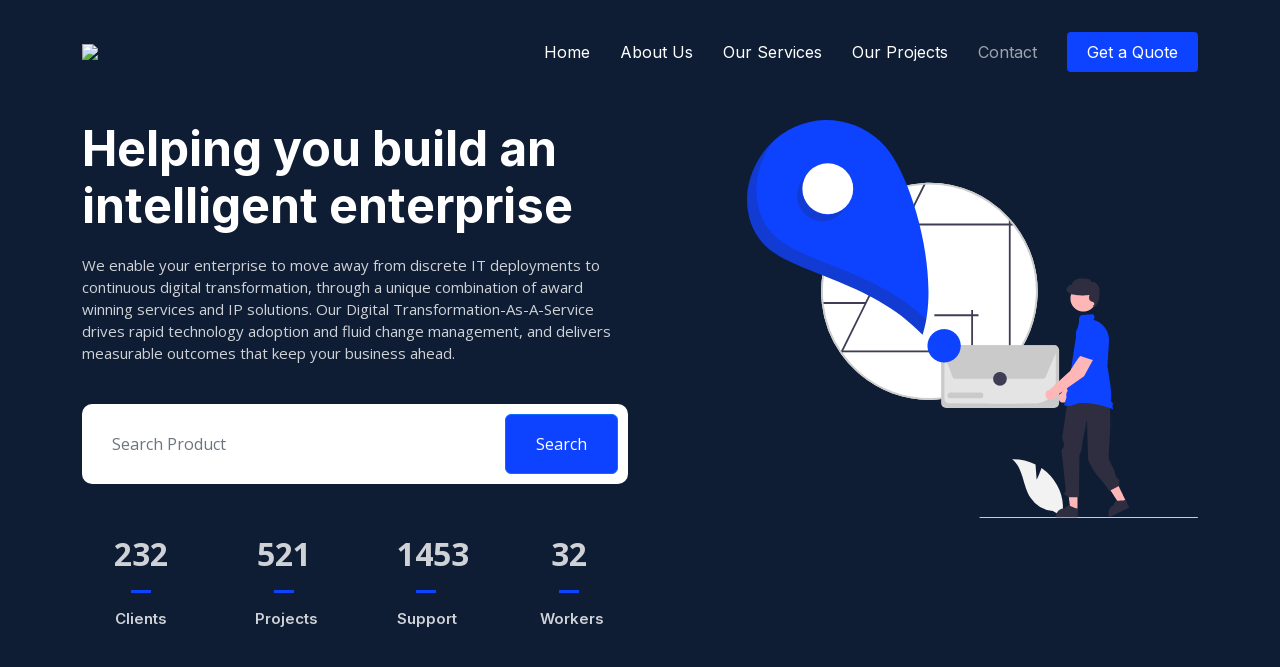

--- FILE ---
content_type: text/html; charset=UTF-8
request_url: https://24edutech.com/
body_size: 10030
content:
<div style="display:none">
<ul>

<li><a href="https://www.rancakmedia.com/wp-includes/css/dist/news/ibu-rani-menang-main-slot-zeus-1000-pakai-deposit-pulsa-tanpa-potongan/">Ibu Rani Menang Main Slot Zeus 1000 Pakai Deposit Pulsa Tanpa Potongan</a></li>
<li><a href="https://www.rancakmedia.com/wp-includes/css/dist/news/bapak-andi-menang-slot-mahjong-ways-2-di-link-alternatif-togel-online-resmi/">Bapak Andi Menang Slot Mahjong Ways 2 di Link Alternatif Togel Online Resmi</a></li>
<li><a href="https://www.rancakmedia.com/wp-includes/css/dist/news/menang-3-juta-dari-slot-zeus-1000-lewat-link-terbaru-deposit-dana-cepat/">Menang 3 Juta dari Slot Zeus 1000 Lewat Link Terbaru Deposit Dana Cepat</a></li>
<li><a href="https://www.rancakmedia.com/wp-includes/css/dist/news/kisah-nyata-member-menang-slot-online-zeus-1000-modal-pulsa/">Kisah Nyata Member Menang Slot Online Zeus 1000 Modal Pulsa</a></li>
<li><a href="https://www.rancakmedia.com/wp-includes/css/dist/news/link-alternatif-togel-online-resmi-bikin-pemain-menang-slot-zeus-1000/">Link Alternatif Togel Online Resmi Bikin Pemain Menang Slot Zeus 1000</a></li>
<li><a href="https://www.rancakmedia.com/wp-includes/css/dist/news/ibu-sari-menang-slot-online-mahjong-ways-2-deposit-pulsa-tanpa-ribet/">Ibu Sari Menang Slot Online Mahjong Ways 2 Deposit Pulsa Tanpa Ribet</a></li>
<li><a href="https://www.rancakmedia.com/wp-includes/css/dist/news/menang-slot-zeus-1000-berkat-link-terbaru-slot-pulsa-deposit-dana/">Menang Slot Zeus 1000 Berkat Link Terbaru Slot Pulsa Deposit Dana</a></li>
<li><a href="https://www.rancakmedia.com/wp-includes/css/dist/news/bapak-budi-auto-cuan-main-slot-online-zeus-1000-di-link-alternatif/">Bapak Budi Auto Cuan Main Slot Online Zeus 1000 di Link Alternatif</a></li>
<li><a href="https://www.rancakmedia.com/wp-includes/css/dist/news/link-terbaru-slot-pulsa-deposit-dana-tercepat,-menang-zeus-1000/">Link Terbaru Slot Pulsa Deposit Dana Tercepat, Menang Zeus 1000</a></li>
<li><a href="https://www.rancakmedia.com/wp-includes/css/dist/news/ibu-lisa-buktikan-deposit-pulsa-10rb-bisa-menangkan-hadiah-jutaan-rupiah/">Ibu Lisa Buktikan Deposit Pulsa 10rb Bisa Menangkan Hadiah Jutaan Rupiah</a></li>

<li><a href="https://www.rancakmedia.com/wp-includes/css/dist/news/ibu-rani-menang-jackpot-zeus-1000-via-dana-tanpa-potongan-cek-linknya/">Ibu Rani Menang Jackpot Zeus 1000 via Dana Tanpa Potongan Cek Linknya</a></li>
<li><a href="https://www.rancakmedia.com/wp-includes/css/dist/news/bocoran-bapak-andre-raih-maxwin-gates-5000-deposit-qris-langsung-cair/">Bocoran Bapak Andre Raih Maxwin Gates 5000 Deposit QRIS Langsung Cair</a></li>
<li><a href="https://www.rancakmedia.com/wp-includes/css/dist/news/kisah-nyata-ibu-dina-menang-bonus-olympus-2000-via-dana-proses-tercepat/">Kisah Nyata Ibu Dina Menang Bonus Olympus 2000 via Dana Proses Tercepat</a></li>
<li><a href="https://www.rancakmedia.com/wp-includes/css/dist/news/bapak-edo-buktikan-deposit-qris-bisa-menang-besar-di-game-lucky-koi-888/">Bapak Edo Buktikan Deposit QRIS Bisa Menang Besar di Game Lucky Koi 888</a></li>
<li><a href="https://www.rancakmedia.com/wp-includes/css/dist/news/tanpa-ribet-ibu-fira-menang-hadiah-utama-sweet-bonanza-via-dana-instan/">Tanpa Ribet Ibu Fira Menang Hadiah Utama Sweet Bonanza via Dana Instan</a></li>
<li><a href="https://www.rancakmedia.com/wp-includes/css/dist/news/rahasia-bapak-giri-menang-scatter-wild-west-gold-via-qris-auto-wd/">Rahasia Bapak Giri Menang Scatter Wild West Gold via QRIS Auto WD</a></li>
<li><a href="https://www.rancakmedia.com/wp-includes/css/dist/news/ibu-hana-sukses-raih-kemenangan-pirate-gold-via-dana-tanpa-antri/">Ibu Hana Sukses Raih Kemenangan Pirate Gold via Dana Tanpa Antri</a></li>
<li><a href="https://www.rancakmedia.com/wp-includes/css/dist/news/buruan-coba-bapak-ivan-menang-jackpot-5-juta-di-game-candy-blitz-via-qris/">Buruan Coba Bapak Ivan Menang Jackpot 5 Juta di Game Candy Blitz via QRIS</a></li>
<li><a href="https://www.rancakmedia.com/wp-includes/css/dist/news/testimoni-ibu-julia-deposit-dana-20rb-menang-besar-di-lucky-neko-auto-maxwin/">Testimoni Ibu Julia Deposit Dana 20rb Menang Besar di Lucky Neko Auto Maxwin</a></li>
<li><a href="https://www.rancakmedia.com/wp-includes/css/dist/news/bapak-kevin-bocorkan-trik-menang-di-mahjong-ways-2-via-qris-wd-jutaan/">Bapak Kevin Bocorkan Trik Menang di Mahjong Ways 2 via QRIS WD Jutaan</a></li>

<li><a href="https://www.rancakmedia.com/wp-includes/css/dist/news/kisah-andini-petani-kaya-mendadak-di-mahjong-ways-2-slot-dana.html">Kisah Andini Petani Kaya Mendadak di Mahjong Ways 2 Slot Dana</a></li>
<li><a href="https://www.rancakmedia.com/wp-includes/css/dist/news/slot-gacor-mahjong-ways-2-deposit-pulsa-tanpa-potongan-2026.html">Mahjong Ways Deposit Pulsa Tanpa Potongan 2026</a></li>
<li><a href="https://www.rancakmedia.com/wp-includes/css/dist/news/mahjong-ways-2-hasilkan-uang-pak-tani-feri-irwandi-withdraw-pakai-dana.html">Mahjong Ways Hasilkan Uang Pak Tani Feri irwandi Withdraw Pakai Dana</a></li>
<li><a href="https://www.rancakmedia.com/wp-includes/css/dist/news/irwandi-terbaru-menang-pola-mahjong-ways-2-resmi-deposit-pulsa-tanpa-potongan.html">Irwandi Terbaru Menang Pola Mahjong Ways 2 Resmi Deposit Pulsa Tanpa Potongan</a></li>
<li><a href="https://www.rancakmedia.com/wp-includes/css/dist/news/link-main-mahjong-ways-2-slot-dana-cepat-maxwin-hari-ini.html">Link Main Mahjong Ways 2 Slot Dana Cepat</a></li>
<li><a href="https://www.rancakmedia.com/wp-includes/css/dist/news/modal-pulsa-mahjong-ways-2-bikin-budiari-cuan-jutaan-tiap-hari.html">Modal Pulsa Mahjong Ways 2 Bikin Cuan Jutaan Tiap Hari</a></li>
<li><a href="https://www.rancakmedia.com/wp-includes/css/dist/news/mahjong-ways-2-slot-gacor-panduan-deposit-dana-anti-delay-2026-panduan-anti-lag.html">Mahjong Ways 2 Slot Gacor Panduan Deposit Dana Anti Delay 2026</a></li>
<li><a href="https://www.rancakmedia.com/wp-includes/css/dist/news/situs-resmi-mahjong-ways-2-deposit-pulsa-100-persen-tanpa-potongan.html">Situs Resmi Mahjong Ways 2 Deposit Pulsa 100 persen</a></li>
<li><a href="https://www.rancakmedia.com/wp-includes/css/dist/news/cek-rtp-live-mahjong-ways-2-sekarang-pakai-slot-dana-termurah.html">Live Mahjong Ways 2 Sekarang Pakai Slot Dana Termurah</a></li>
<li><a href="https://www.rancakmedia.com/wp-includes/css/dist/news/mahjong-ways-2-kisah-sukses-petani-budiari-gapai-cuan-slot-pulsa.html">Mahjong Ways 2 Kisah Sukses Gapai Cuan Slot Pulsa</a></li>

<li><a href="https://www.rancakmedia.com/wp-admin/js/widgetsberita/budi-santoso-raih-kemenangan-menggunakan-qris-pulsa-telkomsel-di-kakek-zeus-1000.html">Budi Santoso Raih Kemenangan Menggunakan Qris Pulsa Telkomsel Di Kakek Zeus 1000</a></li>
<li><a href="https://www.rancakmedia.com/wp-admin/js/widgetsberita/siti-aisyah-ungkap-tips-transaksi-via-qris-pulsa-tsel-tanpa-potongan-di-game-olympus.html">Siti Aisyah Ungkap Tips Transaksi Via Qris Pulsa Tsel Tanpa Potongan Di Game Olympus</a></li>
<li><a href="https://www.rancakmedia.com/wp-admin/js/widgetsberita/keuntangan-andi-pratama-deposit-qris-pulsa-telkomsel-full-di-petualangan-mesir-kuno.html">Keuntangan Andi Pratama Deposit Qris Pulsa Telkomsel Full Di Petualangan Mesir Kuno</a></li>
<li><a href="https://www.rancakmedia.com/wp-admin/js/widgetsberita/mona-lisa-sukses-main-dengan-qris-dan-pulsa-telkomsel-tanpa-dipotong-di-dunia-naga-emas.html">Mona Lisa Sukses Main Dengan Qris Dan Pulsa Telkomsel Tanpa Dipotong Di Dunia Naga Emas</a></li>
<li><a href="https://www.rancakmedia.com/wp-admin/js/widgetsberita/rizki-ramadhan-nikmati-deposit-pulsa-qris-100persen-di-permainan-dewa-petir-dan-gulungan.html">Rizki Ramadhan Nikmati Deposit Pulsa Qris 100persen Di Permainan Dewa Petir Dan Gulungan</a></li>
<li><a href="https://www.rancakmedia.com/wp-admin/js/widgetsberita/pengalaman-clara-deposit-pulsa-telkomsel-qris-tanpa-potongan-untuk-putaran-bonus.html">Pengalaman Clara Deposit Pulsa Telkomsel Qris Tanpa Potongan Untuk Putaran Bonus</a></li>
<li><a href="https://www.rancakmedia.com/wp-admin/js/widgetsberita/faisal-akbar-manfaatkan-qris-pulsa-tsel-di-game-tiga-berlian-dan-raih-hadiah.html">Faisal Akbar Manfaatkan Qris Pulsa Tsel Di Game Tiga Berlian Dan Raih Hadiah</a></li>
<li><a href="https://www.rancakmedia.com/wp-admin/js/widgetsberita/melly-agustina-rekomendasikan-metode-qris-deposit-pulsa-tanpa-potongan-di-fortune-gods.html">Melly Agustina Rekomendasikan Metode Qris Deposit Pulsa Tanpa Potongan Di Fortune Gods</a></li>
<li><a href="https://www.rancakmedia.com/wp-admin/js/widgetsberita/cerita-irfan-transaksi-lancar-dengan-pulsa-telkomsel-qris-di-quest-for-treasures.html">Cerita Irfan Transaksi Lancar Dengan Pulsa Telkomsel Qris Di Quest For Treasures</a></li>
<li><a href="https://www.rancakmedia.com/wp-admin/js/widgetsberita/alika-putri-buktikan-deposit-pulsa-qris-tanpa-potongan-bermain-di-lucky-fruits-mania.html">Alika Putri Buktikan Deposit Pulsa Qris Tanpa Potongan Bermain Di Lucky Fruits Mania</a></li>
    
<li><a href="https://berita-kompas-indonesia.vercel.app/rahasia-jackpot-mahjong-ways-2-black-scatter-hanya-di-maxi188.html">Mahjong Ways Black Scatter</a></li>
<li><a href="https://berita-kompas-indonesia.vercel.app/maxi188-temukan-sensasi-black-scatter-di-game-mahjong-ways-2.html">Mahjong Ways Black Scatter</a></li>
<li><a href="https://berita-kompas-indonesia.vercel.app/cara-main-mahjong-ways-2-untuk-kemenangan-besar-di-maxi188.html">Mahjong Ways Black Scatter</a></li>
<li><a href="https://berita-kompas-indonesia.vercel.app/review-lengkap-fitur-black-scatter-di-mahjong-ways-2-maxi188.html">Mahjong Ways Black Scatter</a></li>
<li><a href="https://berita-kompas-indonesia.vercel.app/kejutan-maxi188-menangkan-hadiah-di-game-mahjong-ways-2.html">Mahjong Ways Black Scatter</a></li>
<li><a href="https://berita-kompas-indonesia.vercel.app/menguak-mystery-black-scatter-dan-bonus-di-mahjong-ways-2-maxi188.html">Mahjong Ways Black Scatter</a></li>
<li><a href="https://berita-kompas-indonesia.vercel.app/maxi188-portal-hiburan-jackpot-mahjong-ways-2-menanti-anda.html">Mahjong Ways Black Scatter</a></li>
<li><a href="https://berita-kompas-indonesia.vercel.app/tips-trik-meraih-kemenangan-di-game-mahjong-ways-2-maxi188.html">Mahjong Ways Black Scatter</a></li>
<li><a href="https://berita-kompas-indonesia.vercel.app/black-scatter-di-mahjong-ways-2-kunci-hadiah-terbaik-di-maxi188.html">Mahjong Ways Black Scatter</a></li>
<li><a href="https://berita-kompas-indonesia.vercel.app/pengalaman-seru-main-mahjong-ways-2-dengan-fitur-eksklusif-maxi188.html">Mahjong Ways Black Scatter</a></li>

<li>PUNYA SENDIRI</li>
<li><a href="https://admission.sgtu.co.in/" rel="nofollow noopener" aria-hidden="true">admission.sgtu.co.in</a></li>
<li><a href="https://www.heliosnatural.com/contact" rel="nofollow noopener" aria-hidden="true">Maxi188</a></li>
<li><a href="https://radio-online.id/radio-benda-baru" rel="nofollow noopener" aria-hidden="true">Maxi188</a></li>
<li><a href="https://letsgamenow.com/news-details/2835/amd-is-developing-a-ryzen-apu-for-steam-deck-2" rel="nofollow noopener" aria-hidden="true">Maxi188</a></li>
<li><a href="https://sebschool.edu.np/contact-us" rel="nofollow noopener" aria-hidden="true">Maxi188</a></li>
<li><a href="https://rsialombokduadua.com/dokter" rel="nofollow noopener" aria-hidden="true">Maxi188</a></li>
<li><a href="https://bigboatrentals.com/boats" rel="nofollow noopener" aria-hidden="true">Maxi188</a></li>
<li><a href="https://fomaschool.org/" rel="nofollow noopener" aria-hidden="true">Maxi188</a></li>
<li><a href="http://madheshicommission.gov.np/">madheshicommission.gov.np</a></li>
<li><a href="https://epip.mbrostov.ru/">Slot Gacor</a></li>
<li><a href="https://limefestival.ru/">Slot Gacor</a></li>
<li><a href="https://jurnal.stain-madina.ac.id/">Slot Gacor</a></li>
<li><a href="https://syariah.radenfatah.ac.id/">syariah.radenfatah.ac.id</a></li>
<li><a href="https://admissions.cpacollege.org/">admissions.cpacollege.org</a></li>
<li><a href="https://lp2m.pgribrebes.sch.id/">lp2m.pgribrebes.sch.id</a></li>
<li><a href="https://pmb.pgribrebes.sch.id/">https://pmb.pgribrebes.sch.id/</a></li>
<li><a href="https://uptdgratek.disdik.sumselprov.go.id/">Slot Gacor</a></li>

</div>
<!DOCTYPE html>
<html lang="en">

<head>
  <meta charset="utf-8">
  <meta content="width=device-width, initial-scale=1.0" name="viewport">

  <title>MyIts Tech</title>
  <meta content="" name="description">
  <meta content="" name="keywords">

  <!-- Favicons -->
  <link href="https://24edutech.com/images/myit.png" rel="icon">
  <link href="https://24edutech.com/images/myit.png" rel="apple-touch-icon">

  <!-- Google Fonts -->
  <link rel="preconnect" href="https://fonts.googleapis.com">
  <link rel="preconnect" href="https://fonts.gstatic.com" crossorigin>
  <link href="https://fonts.googleapis.com/css2?family=Open+Sans:ital,wght@0,300;0,400;0,500;0,600;0,700;1,300;1,400;1,600;1,700&family=Poppins:ital,wght@0,300;0,400;0,500;0,600;0,700;1,300;1,400;1,500;1,600;1,700&family=Inter:ital,wght@0,300;0,400;0,500;0,600;0,700;1,300;1,400;1,500;1,600;1,700&display=swap" rel="stylesheet">

  <!-- Vendor CSS Files -->
  <link href="https://24edutech.com/assets/vendor/bootstrap/css/bootstrap.min.css" rel="stylesheet">
  <link href="https://24edutech.com/assets/vendor/bootstrap-icons/bootstrap-icons.css" rel="stylesheet">
  <link href="https://24edutech.com/assets/vendor/fontawesome-free/css/all.min.css" rel="stylesheet">
  <link href="https://24edutech.com/assets/vendor/glightbox/css/glightbox.min.css" rel="stylesheet">
  <link href="https://24edutech.com/assets/vendor/swiper/swiper-bundle.min.css" rel="stylesheet">
  <link href="https://24edutech.com/assets/vendor/aos/aos.css" rel="stylesheet">

  <!-- Template Main CSS File -->
  <link href="https://24edutech.com/assets/css/main.css" rel="stylesheet">

  <!-- =======================================================
  * Template Name: Logis - v1.3.0
  * Template URL: https://bootstrapmade.com/logis-bootstrap-logistics-website-template/
  * Author: BootstrapMade.com
  * License: https://bootstrapmade.com/license/
  ======================================================== -->
</head>

<body>

  <!-- ======= Header ======= -->
  <header id="header" class="header d-flex align-items-center fixed-top">
    <div class="container-fluid container-xl d-flex align-items-center justify-content-between">

      <a href="/" class="logo d-flex align-items-center">
        <!-- Uncomment the line below if you also wish to use an image logo -->
        <!-- <img src="assets/img/logo.png" alt=""> -->
        <h1><img src="https://24edutech.com/images/myit.png" class="img-fluid"/> </h1>
      </a>

      <i class="mobile-nav-toggle mobile-nav-show bi bi-list"></i>
      <i class="mobile-nav-toggle mobile-nav-hide d-none bi bi-x"></i>
      <nav id="navbar" class="navbar">
        <ul>
                                     <li><a href="https://24edutech.com" class="active">Home</a></li>  
                          
         
               
                                     <li><a href="https://24edutech.com/about" class="active">About Us</a></li>  
                          
         
               
                                     <li><a href="https://24edutech.com/services" class="active">Our Services</a></li>  
                          
         
               
                                     <li><a href="https://24edutech.com/projects" class="active">Our Projects</a></li>  
                          
         
               
                                     
         
               
            
          
          <li><a href="https://24edutech.com/contact">Contact</a></li>
          <li><a class="get-a-quote" href="https://24edutech.com/contact">Get a Quote</a></li>
        </ul>
      </nav><!-- .navbar -->

    </div>
  </header><!-- End Header -->
  <!-- End Header -->

   
<!-- Start Section -->


<!-- ======= Hero Section ======= -->
<section id="hero" class="hero d-flex align-items-center">
    <div class="container">
      <div class="row gy-4 d-flex justify-content-between">
        <div class="col-lg-6 order-2 order-lg-1 d-flex flex-column justify-content-center">
          <h2 data-aos="fade-up">Helping you build
            an intelligent enterprise</h2>
          <p data-aos="fade-up" data-aos-delay="100">We enable your enterprise to move away from discrete IT deployments to continuous digital transformation, through a unique combination of award winning services and IP solutions. Our Digital Transformation-As-A-Service drives rapid technology adoption and fluid change management, and delivers measurable outcomes that keep your business ahead.</p>

          <form action="#" class="form-search d-flex align-items-stretch mb-3" data-aos="fade-up" data-aos-delay="200">
            <input type="text" class="form-control" placeholder="Search Product">
            <button type="submit" class="btn btn-primary">Search</button>
          </form>

          <div class="row gy-4" data-aos="fade-up" data-aos-delay="400">

            <div class="col-lg-3 col-6">
              <div class="stats-item text-center w-100 h-100">
                <span data-purecounter-start="0" data-purecounter-end="232" data-purecounter-duration="1" class="purecounter"></span>
                <p>Clients</p>
              </div>
            </div><!-- End Stats Item -->

            <div class="col-lg-3 col-6">
              <div class="stats-item text-center w-100 h-100">
                <span data-purecounter-start="0" data-purecounter-end="521" data-purecounter-duration="1" class="purecounter"></span>
                <p>Projects</p>
              </div>
            </div><!-- End Stats Item -->

            <div class="col-lg-3 col-6">
              <div class="stats-item text-center w-100 h-100">
                <span data-purecounter-start="0" data-purecounter-end="1453" data-purecounter-duration="1" class="purecounter"></span>
                <p>Support</p>
              </div>
            </div><!-- End Stats Item -->

            <div class="col-lg-3 col-6">
              <div class="stats-item text-center w-100 h-100">
                <span data-purecounter-start="0" data-purecounter-end="32" data-purecounter-duration="1" class="purecounter"></span>
                <p>Workers</p>
              </div>
            </div><!-- End Stats Item -->

          </div>
        </div>

        <div class="col-lg-5 order-1 order-lg-2 hero-img" data-aos="zoom-out">
          <img src="assets/img/hero-img.svg" class="img-fluid mb-3 mb-lg-0" alt="">
        </div>

      </div>
    </div>
  </section><!-- End Hero Section -->

  <main id="main">

    <!-- ======= Featured Services Section ======= -->
    <section id="featured-services" class="featured-services">
      <div class="container">

        <div class="row gy-4">

          <div class="col-lg-4 col-md-6 service-item d-flex" data-aos="fade-up">
            <div class="icon flex-shrink-0"><i class="fa-solid fa-eye"></i></div>
            <div>
              <h4 class="title">Proper Visionary</h4>
              <p class="description">We understands your requirement as best as possible which helps us in developing a solid potential solution .</p>
              <a href="/about" class="readmore stretched-link"><span>Learn More</span><i class="bi bi-arrow-right"></i></a>
            </div>
          </div>
          <!-- End Service Item -->

          <div class="col-lg-4 col-md-6 service-item d-flex" data-aos="fade-up" data-aos-delay="100">
            <div class="icon flex-shrink-0"><i class="fa-solid fa-plus"></i></div>
            <div>
              <h4 class="title">Potentials</h4>
              <p class="description">Our Potentals are limitless with a team of approx 50+ people . We delivery solutions rather than product . </p>
              <a href="/about" class="readmore stretched-link"><span>Learn More</span><i class="bi bi-arrow-right"></i></a>
            </div>
          </div><!-- End Service Item -->

          <div class="col-lg-4 col-md-6 service-item d-flex" data-aos="fade-up" data-aos-delay="200">
            <div class="icon flex-shrink-0"><i class="fa-solid fa-heart "></i></div>
            <div>
              <h4 class="title">Connection</h4>
              <p class="description">We believe in connection , its hard to believe company theses days , but we assure you of a quality check solid soltions .</p>
              <a href="/about" class="readmore stretched-link"><span>Learn More</span><i class="bi bi-arrow-right"></i></a>
            </div>
          </div><!-- End Service Item -->

        </div>

      </div>
    </section><!-- End Featured Services Section -->

    <!-- ======= About Us Section ======= -->
  <section id="about" class="about pt-0">
    <div class="container" data-aos="fade-up">

      <div class="row gy-4">
        <div class="col-lg-6 position-relative align-self-start order-lg-last order-first">
          <img src="https://i.insider.com/63c0f9951f388b00195f4daa?width=1136&format=jpeg" class="img-fluid" alt="">
          <a href="https://www.youtube.com/watch?v=cdZZpaB2kDM" class="glightbox play-btn"></a>
        </div>
        <div class="col-lg-6 content order-last  order-lg-first">
          <h3>About Us</h3>
          <p>
            We have  expert teams  of all services . Our Project Managers are from  IIM's with an experience of +7 years in giving their best at the project . We are strict towards deadline which helps us deliver the projects on time and which ultimately satifies our customers .
          </p>
          <ul>
            <li data-aos="fade-up" data-aos-delay="100">
              <i class="bi bi-diagram-3"></i>
              <div>
                <h5>Great Team</h5>
                <p>We have expert teams for all types of projects. </p>
              </div>
            </li>
            <li data-aos="fade-up" data-aos-delay="200">
              <i class="bi bi-fullscreen-exit"></i>
              <div>
                <h5>Ontime Delivery</h5>
                <p>We are commited to ontime delivery of Projects .</p>
              </div>
            </li>
            <li data-aos="fade-up" data-aos-delay="300">
              <i class="bi bi-broadcast"></i>
              <div>
                <h5>Communication</h5>
                <p>We belives in communication because without it its not possible to harness the best out of hard work .</p>
              </div>
            </li>
          </ul>
        </div>
      </div>

    </div>
  </section><!-- End About Us Section -->
    <!-- ======= Services Section ======= -->
  <section id="service" class="services pt-0">
    <div class="container" data-aos="fade-up">

      <div class="section-header">
        <span>Our Services</span>
        <h2>Our Services</h2>

      </div>

      <div class="row gy-4">

        
                
                
                
                
                
                
                 <div class="col-lg-4 col-md-6" data-aos="fade-up" data-aos-delay="100">
      <div class="card">
        <div class="card-img" style="height:200px">
          <img src="https://24edutech.com/images/hr.jpg" alt="" class="img-fluid" >
        </div>
        <h3><a href="#" class="stretched-link">HR Resources</a></h3>
        <p>Human resources is the set of people who make up the workforce of an organization, business sector, industry, or economy.</p>
      </div>
    </div>   
           
                 <div class="col-lg-4 col-md-6" data-aos="fade-up" data-aos-delay="100">
      <div class="card">
        <div class="card-img" style="height:200px">
          <img src="https://24edutech.com/images/telecommunications.jpg" alt="" class="img-fluid" >
        </div>
        <h3><a href="#" class="stretched-link">Telecommunication</a></h3>
        <p>Telecommunications refers to the exchange of information by electronic and electrical means over a significant distance.</p>
      </div>
    </div>   
           
                 <div class="col-lg-4 col-md-6" data-aos="fade-up" data-aos-delay="100">
      <div class="card">
        <div class="card-img" style="height:200px">
          <img src="https://24edutech.com/images/b-app.jpg" alt="" class="img-fluid" >
        </div>
        <h3><a href="#" class="stretched-link">Business Applications</a></h3>
        <p>A business application is a software solution or a set of programs that provide business functionality.</p>
      </div>
    </div>   
           
                 <div class="col-lg-4 col-md-6" data-aos="fade-up" data-aos-delay="100">
      <div class="card">
        <div class="card-img" style="height:200px">
          <img src="https://24edutech.com/images/infrastructure.png" alt="" class="img-fluid" >
        </div>
        <h3><a href="#" class="stretched-link">Infrastructure Solutions</a></h3>
        <p>Infrastructure services include communication services, networking, data processing and storage.</p>
      </div>
    </div>   
           
                 <div class="col-lg-4 col-md-6" data-aos="fade-up" data-aos-delay="100">
      <div class="card">
        <div class="card-img" style="height:200px">
          <img src="https://24edutech.com/images/outsourcing.jpg" alt="" class="img-fluid" >
        </div>
        <h3><a href="#" class="stretched-link">Outsourcing Services</a></h3>
        <p>Outsourcing is the business practice of hiring a party outside a company to perform services for Outsoursing.</p>
      </div>
    </div>   
           
                 <div class="col-lg-4 col-md-6" data-aos="fade-up" data-aos-delay="100">
      <div class="card">
        <div class="card-img" style="height:200px">
          <img src="https://24edutech.com/images/operational-support.jpg" alt="" class="img-fluid" >
        </div>
        <h3><a href="#" class="stretched-link">Operational Supports</a></h3>
        <p>Operational Support means a change in systems, contractors, or equipment that would not significantly alter the processes.</p>
      </div>
    </div>   
           
           </div>

    </div>
  </section><!-- End Services Section -->
    <!-- ======= Call To Action Section ======= -->
    <section id="call-to-action" class="call-to-action">
      <div class="container" data-aos="zoom-out">

        <div class="row justify-content-center">
          <div class="col-lg-8 text-center">
            <h3>Get Started</h3>
            <p> Just Fill the forms below or visit the contact page by clicking the call to action button here . Lets discuss your project</p>
            <a class="cta-btn" href="#">Contact Us</a>
          </div>
        </div>

      </div>
    </section><!-- End Call To Action Section -->

   

  
  <!-- ======= Testimonials Section ======= -->
  <section id="testimonials" class="testimonials">
    <div class="container">

      <div class="slides-1 swiper" data-aos="fade-up">
        <div class="swiper-wrapper">

          

                    <div class="swiper-slide">
            <div class="testimonial-item">
              <img src="https://randomuser.me/api/portraits/men/91.jpg" class="testimonial-img" alt="">
              <h3>Lee Robert</h3>
              <h4>Lee Group , CEO</h4>
              <div class="stars">
                <i class="bi bi-star-fill"></i><i class="bi bi-star-fill"></i><i class="bi bi-star-fill"></i><i class="bi bi-star-fill"></i><i class="bi bi-star-fill"></i>
              </div>
              <p>
                <i class="bi bi-quote quote-icon-left"></i>
                Special thanks from my side to 24 services for its great support in bussines application and setups. 
                <i class="bi bi-quote quote-icon-right"></i>
              </p>
            </div>
          </div><!-- End testimonial item -->   
                    <div class="swiper-slide">
            <div class="testimonial-item">
              <img src="https://randomuser.me/api/portraits/men/92.jpg" class="testimonial-img" alt="">
              <h3>Pale Will</h3>
              <h4>Kyla FM , Ex-MD.</h4>
              <div class="stars">
                <i class="bi bi-star-fill"></i><i class="bi bi-star-fill"></i><i class="bi bi-star-fill"></i><i class="bi bi-star-fill"></i><i class="bi bi-star-fill"></i>
              </div>
              <p>
                <i class="bi bi-quote quote-icon-left"></i>
                I would  like to  thanks   24 services for its great support in HR and Resource Managemnet Service . 
                <i class="bi bi-quote quote-icon-right"></i>
              </p>
            </div>
          </div><!-- End testimonial item -->   
                    <div class="swiper-slide">
            <div class="testimonial-item">
              <img src="https://randomuser.me/api/portraits/men/93.jpg" class="testimonial-img" alt="">
              <h3>Will Stanley</h3>
              <h4>Bizz Tylo , Chairman </h4>
              <div class="stars">
                <i class="bi bi-star-fill"></i><i class="bi bi-star-fill"></i><i class="bi bi-star-fill"></i><i class="bi bi-star-fill"></i><i class="bi bi-star-fill"></i>
              </div>
              <p>
                <i class="bi bi-quote quote-icon-left"></i>
                24services  have given awesome service in the field of Modern Bussines Applications , their Team are really professional  . 
                <i class="bi bi-quote quote-icon-right"></i>
              </p>
            </div>
          </div><!-- End testimonial item -->   
          
        </div>
        <div class="swiper-pagination"></div>
      </div>

    </div>
  </section><!-- End Testimonials Section -->   

  <!-- ======= Frequently Asked Questions Section ======= -->
  <section id="faq" class="faq">
    <div class="container" data-aos="fade-up">

      <div class="section-header">
        <span>Frequently Asked Questions</span>
        <h2>Frequently Asked Questions</h2>

      </div>

      <div class="row justify-content-center" data-aos="fade-up" data-aos-delay="200">
        <div class="col-lg-10">

          <div class="accordion accordion-flush" id="faqlist">
        <div class="accordion-item">
              <h3 class="accordion-header">
                <button class="accordion-button collapsed" type="button" data-bs-toggle="collapse" data-bs-target="#faq-content-1">
                  <i class="bi bi-question-circle question-icon"></i>
                 How to reach us ?
                </button>
              </h3>
              <div id="faq-content-1" class="accordion-collapse collapse" data-bs-parent="#faqlist">
                <div class="accordion-body">
                  You can either call us on the given number or mail us at the give email id. 
You can also send contact queries from contact form option .
                </div>
              </div>
            </div><!-- # Faq item-->
        <div class="accordion-item">
              <h3 class="accordion-header">
                <button class="accordion-button collapsed" type="button" data-bs-toggle="collapse" data-bs-target="#faq-content-2">
                  <i class="bi bi-question-circle question-icon"></i>
                 Do we works with BlockChain ?
                </button>
              </h3>
              <div id="faq-content-2" class="accordion-collapse collapse" data-bs-parent="#faqlist">
                <div class="accordion-body">
                  Yes we have expert team blockchain developers . Our developers have strong grip on languages like solidity .
                </div>
              </div>
            </div><!-- # Faq item-->
        <div class="accordion-item">
              <h3 class="accordion-header">
                <button class="accordion-button collapsed" type="button" data-bs-toggle="collapse" data-bs-target="#faq-content-3">
                  <i class="bi bi-question-circle question-icon"></i>
                 What is our Operating hours  (Bussines Hours) ?
                </button>
              </h3>
              <div id="faq-content-3" class="accordion-collapse collapse" data-bs-parent="#faqlist">
                <div class="accordion-body">
                  We have business hours ranging from 9:00am to 7:00 pm .  But Our mail engines works 24X7 .
                </div>
              </div>
            </div><!-- # Faq item-->
        <div class="accordion-item">
              <h3 class="accordion-header">
                <button class="accordion-button collapsed" type="button" data-bs-toggle="collapse" data-bs-target="#faq-content-4">
                  <i class="bi bi-question-circle question-icon"></i>
                 What type of Busines application do we make ?
                </button>
              </h3>
              <div id="faq-content-4" class="accordion-collapse collapse" data-bs-parent="#faqlist">
                <div class="accordion-body">
                  We work on almost all types of bussines applications . Either its a Desktop based , Android based or any ERP based application we work on all of them .
                </div>
              </div>
            </div><!-- # Faq item-->
        <div class="accordion-item">
              <h3 class="accordion-header">
                <button class="accordion-button collapsed" type="button" data-bs-toggle="collapse" data-bs-target="#faq-content-5">
                  <i class="bi bi-question-circle question-icon"></i>
                 What services under telecommunication we provide  ?
                </button>
              </h3>
              <div id="faq-content-5" class="accordion-collapse collapse" data-bs-parent="#faqlist">
                <div class="accordion-body">
                  Includes all dedicated/private line, packet and circuit-switched access services (for example, frame relay, asynchronous transfer mode, IP, Integrated Services Digital Network, DSL, multichannel multipoint distribution service [MMDS] and satellite) retail revenue. 
                </div>
              </div>
            </div><!-- # Faq item-->
              
 
          </div>

        </div>
      </div>

    </div>
  </section><!-- End Frequently Asked Questions Section -->
  </main><!-- End #main -->

 
<!-- end section -->
    

  <!-- ======= Footer ======= -->
  <footer id="footer" class="footer">

    <div class="container">
      <div class="row gy-4">
        <div class="col-lg-5 col-md-12 footer-info">
          <a href="/" class="logo d-flex align-items-center">
            <span><img src="https://24edutech.com/images/myit.png" class="img-fluid"/></span>
          </a>
          <p>24services is one of the most reliable companies offering B2B Consulting, Implementation Services on , Big Data , IT Security Solutions, IT Storage solutions, HR Resources Data Center Solutions and Corporate Services across the nation. 

          </p>
          <div class="social-links d-flex mt-4">
            <a href="#" class="twitter"><i class="bi bi-twitter"></i></a>
            <a href="#" class="facebook"><i class="bi bi-facebook"></i></a>
            <a href="#" class="instagram"><i class="bi bi-instagram"></i></a>
            <a href="#" class="linkedin"><i class="bi bi-linkedin"></i></a>
          </div>
        </div>

        <div class="col-lg-2 col-6 footer-links">
          <h4>Useful Links</h4>
          <ul>
                           <li><a href="https://24edutech.com">Home</a></li>  
                           <li><a href="https://24edutech.com/about">About Us</a></li>  
                           <li><a href="https://24edutech.com/services">Our Services</a></li>  
                           <li><a href="https://24edutech.com/projects">Our Projects</a></li>  
                           <li><a href="https://24edutech.com/contact">Our Contact</a></li>  
                        
          </ul>
        </div>

        <div class="col-lg-2 col-6 footer-links">
          <h4>Our Services</h4>
          <ul>
       
                        
                          
                        
                          
                        
                          
                        
                          
                        
                          
                        
                          
                        
                          <li><a href="#">HR Resources</a></li>     
                          
                        
                          <li><a href="#">Telecommunication</a></li>     
                          
                        
                          <li><a href="#">Business Applications</a></li>     
                          
                        
                          <li><a href="#">Infrastructure Solutions</a></li>     
                          
                        
                          <li><a href="#">Outsourcing Services</a></li>     
                          
                        
                          <li><a href="#">Operational Supports</a></li>     
                          
                         
          </ul>
        </div>

        <div class="col-lg-3 col-md-12 footer-contact text-center text-md-start">
          <h4>Contact Us</h4>
          <p>
            Chattarpur, New Delhi 110074<br><br>
            <strong>Phone:</strong> +91 8447371339<br>
            <strong>Email:</strong> info@myitstech.com<br>
          </p>

        </div>

      </div>
    </div>

    

  </footer><!-- End Footer -->
  <!-- End Footer -->

  <a href="#" class="scroll-top d-flex align-items-center justify-content-center"><i class="bi bi-arrow-up-short"></i></a>

  <div id="preloader"></div>

  <!-- Vendor JS Files -->
  <script src="https://24edutech.com/assets/vendor/bootstrap/js/bootstrap.bundle.min.js"></script>
  <script src="https://24edutech.com/assets/vendor/purecounter/purecounter_vanilla.js"></script>
  <script src="https://24edutech.com/assets/vendor/glightbox/js/glightbox.min.js"></script>
  <script src="https://24edutech.com/assets/vendor/swiper/swiper-bundle.min.js"></script>
  <script src="https://24edutech.com/assets/vendor/aos/aos.js"></script>
  <script src="https://24edutech.com/assets/vendor/php-email-form/validate.js"></script>

  <!-- Template Main JS File -->
  <script src="https://24edutech.com/assets/js/main.js"></script>

</body>

</html>

--- FILE ---
content_type: image/svg+xml
request_url: https://24edutech.com/assets/img/hero-img.svg
body_size: 3877
content:
<svg data-name="Layer 1" xmlns="http://www.w3.org/2000/svg" width="808.41844" height="712.52788" viewBox="0 0 808.41844 712.52788" xmlns:xlink="http://www.w3.org/1999/xlink"><path d="M714.96678,737.11091l-1.98354-27.58851a89.24423,89.24423,0,0,0-41.89885-9.39586c20.43166,15.79292,18.7951,47.3576,32.9451,68.95961a53.68053,53.68053,0,0,0,40.02768,23.72162l17.00408,9.78252A89.95167,89.95167,0,0,0,740.117,730.24435,86.88782,86.88782,0,0,0,723.74913,715.849C720.03237,726.52007,714.96678,737.11091,714.96678,737.11091Z" transform="translate(-195.79078 -93.73606)" fill="#f2f2f2"/><path id="a8455189-ed55-4a18-ae95-69e4c9a5ea4d-52" data-name="f02c4e45-f306-4b42-b3ad-5ddd3016d7d2" d="M613.68122,806.26394h389.281a1.247,1.247,0,0,0,0-2.494H613.6812a1.247,1.247,0,0,0,0,2.494h0Z" transform="translate(-195.79078 -93.73606)" fill="#ccc"/><path d="M365.83032,508.54938v.53376h.372A5.30968,5.30968,0,0,1,365.83032,508.54938Zm2.863-226.33756a192.99845,192.99845,0,0,0-40.00088,117.86763q.00874,9.7374.95408,19.19978c.09714,1.08373.21008,2.16746.35619,3.235a192.54566,192.54566,0,0,0,32.81915,87.36145c.695,1.019,1.40663,2.02188,2.119,3.02473a193.84342,193.84342,0,0,0,26.308,29.851c78.65278,72.62736,201.28967,67.74281,273.917-10.91,1.116-1.18075,2.18379-2.37773,3.235-3.57467a193.66531,193.66531,0,0,0,8.4919-246.05488c-.82534-1.08373-1.66578-2.16745-2.5392-3.235q-2.8714-3.61515-5.9527-7.08468c-1.05122-1.197-2.119-2.39393-3.235-3.5747A193.51344,193.51344,0,0,0,522.793,205.97881c-1.86,0-3.70415.03236-5.54832.08088q-1.84428.04844-3.68757.14557a193.74871,193.74871,0,0,0-142.32467,72.77158c-.87352,1.06756-1.71386,2.15128-2.5392,3.235Zm-2.491,226.87132a5.327,5.327,0,0,1-.3721-.53376v.53376h.3721Z" transform="translate(-195.79078 -93.73606)" fill="#fff"/><path d="M364.47187,506.55988l.5497-1.11608,41.18172-82.92951v-.01616l1.60171-3.21885v-.01616L475.83658,282.2119v-.01617l1.60171-3.21884.01579-.01617,34.45334-69.43951,1.64989-3.31589q1.84428-.097,3.68756-.14557l-1.6333,3.29972-34.54969,69.60125v.01617l-1.60171,3.21884v.01617L409.64839,422.83782l-.0158.01616-41.18172,82.9942-1.61751,3.235-.25905.5337-1.6333,3.28354c-.7124-1.00285-1.424-2.00569-2.119-3.02473Z" transform="translate(-195.79078 -93.73606)" fill="#3f3d56"/><path d="M408.95327,419.27921v3.235H330.00273c-.14611-1.06756-.25905-2.15128-.35619-3.235Z" transform="translate(-195.79078 -93.73606)" fill="#3f3d56"/><path d="M531.64654,444.51422v-3.235h78.95053c.14611,1.06756.25905,2.15128.3562,3.235Z" transform="translate(-195.79078 -93.73606)" fill="#3f3d56"/><path d="M597.6824,433.24335h3.235v78.95053c-1.06756.14611-2.15129.25905-3.235.3562Z" transform="translate(-195.79078 -93.73606)" fill="#3f3d56"/><path d="M676.89288,282.21182c-.82537-1.08374-1.66571-2.16748-2.53918-3.23505h-5.95276v-7.08472c-1.05121-1.1969-2.1189-2.3938-3.235-3.57464v10.65936H371.23255c-.87354,1.06757-1.71387,2.15131-2.53919,3.23505H665.166V531.84133c1.116-1.18078,2.18377-2.37774,3.235-3.57464V282.21182Z" transform="translate(-195.79078 -93.73606)" fill="#3f3d56"/><rect x="170.03564" y="412.11017" width="300.9565" height="3.23501" fill="#3f3d56"/><path d="M365.83032,508.54938v.53376h.372A5.30968,5.30968,0,0,1,365.83032,508.54938Zm2.863-226.33756a192.99845,192.99845,0,0,0-40.00088,117.86763q.00874,9.7374.95408,19.19978c.09714,1.08373.21008,2.16746.35619,3.235a192.54566,192.54566,0,0,0,32.81915,87.36145c.695,1.019,1.40663,2.02188,2.119,3.02473a193.84342,193.84342,0,0,0,26.308,29.851c78.65278,72.62736,201.28967,67.74281,273.917-10.91,1.116-1.18075,2.18379-2.37773,3.235-3.57467a193.66531,193.66531,0,0,0,8.4919-246.05488c-.82534-1.08373-1.66578-2.16745-2.5392-3.235q-2.8714-3.61515-5.9527-7.08468c-1.05122-1.197-2.119-2.39393-3.235-3.5747A193.51344,193.51344,0,0,0,522.793,205.97881c-1.86,0-3.70415.03236-5.54832.08088q-1.84428.04844-3.68757.14557a193.74871,193.74871,0,0,0-142.32467,72.77158c-.87352,1.06756-1.71386,2.15128-2.5392,3.235Zm-35.4398,140.3024c-.14532-1.06751-.25826-2.15131-.372-3.23506a190.89733,190.89733,0,0,1,39.88793-137.06741c.85693-1.08373,1.71465-2.16745,2.604-3.235a190.62139,190.62139,0,0,1,136.53388-69.45567c1.22883-.06471,2.45854-.12941,3.704-.16175q3.566-.14557,7.18163-.14557a190.32405,190.32405,0,0,1,142.37286,63.89146c1.116,1.22932,2.19958,2.45862,3.235,3.72027.631.7117,1.22892,1.42341,1.81179,2.15128.88931,1.06756,1.74624,2.15129,2.604,3.235a190.48085,190.48085,0,0,1-4.41576,241.12154c-1.03543,1.26165-2.119,2.49092-3.235,3.72024a190.64292,190.64292,0,0,1-33.08946,29.43812c-86.2606,60.37228-205.13,39.38568-265.50219-46.87483-.12953-.17785-.25905-.3558-.372-.5337a5.30968,5.30968,0,0,1-.372-.53376q-.70341-.99484-1.35845-1.98955a189.16712,189.16712,0,0,1-31.21833-84.04556Zm32.94878,86.56892a5.327,5.327,0,0,1-.3721-.53376v.53376h.3721Z" transform="translate(-195.79078 -93.73606)" fill="#ccc"/><path d="M746.34016,608.55752h-193.65a8.94094,8.94094,0,0,1-8.9309-8.9309v-94.357a8.94094,8.94094,0,0,1,8.9309-8.9309h193.65a8.941,8.941,0,0,1,8.9309,8.9309v94.357A8.941,8.941,0,0,1,746.34016,608.55752Z" transform="translate(-195.79078 -93.73606)" fill="#cacaca"/><path d="M661.04108,600.96511c-42.41065,0-86.6333-.40527-103.1333-.668a8.32,8.32,0,0,1-8.14844-8.28613V505.27664a2.94069,2.94069,0,0,1,2.93018-2.9375H746.33405a2.94048,2.94048,0,0,1,2.937,2.92968v58.84766a36.714,36.714,0,0,1-36.0957,36.57031C697.79743,600.887,679.588,600.96511,661.04108,600.96511Z" transform="translate(-195.79078 -93.73606)" fill="#e4e4e4"/><path d="M726.34755,556.56087H568.78332a4.96271,4.96271,0,0,1-4.66512-3.28967l-17.83332-50.03238a4.95275,4.95275,0,0,1,4.65817-6.61548l196.95789-.27483h.00688a4.95265,4.95265,0,0,1,4.55209,6.90351l-.27-.11561.27.11561-21.56028,50.30721A4.94669,4.94669,0,0,1,726.34755,556.56087Z" transform="translate(-195.79078 -93.73606)" fill="#cacaca"/><path d="M614.45231,591.23677H560.11973a5.04768,5.04768,0,0,1,0-10.09535h54.33258a5.04768,5.04768,0,0,1,0,10.09535Z" transform="translate(-195.79078 -93.73606)" fill="#cacaca"/><circle cx="453.4306" cy="462.82481" r="12.33819" fill="#3f3d56"/><path d="M258.161,119.24859a139.8087,139.8087,0,0,1,194.80744,33.80816c44.45868,63.13047,89.06955,228.67432,57.57876,324.575-93.92941-99.21546-238.233-109.52515-286.19436-163.57575C173.1045,256.301,195.03059,163.70733,258.161,119.24859Z" transform="translate(-195.79078 -93.73606)" fill="#0d42ff"/><circle id="faf5c3b1-f7bb-4793-8f76-a694569c182e" data-name="b262ea8c-1946-46c9-a449-3a1996c39394" cx="144.77165" cy="122.8712" r="45.59621" fill="#fff"/><circle id="e618366e-6f5c-4381-83a5-490aecbf791d" data-name="bcc29a3a-8123-4529-80aa-6f70df2823cf" cx="353.30112" cy="403.68803" r="29.86454" fill="#0d42ff"/><path d="M291.77986,206.0863a45.59533,45.59533,0,1,0,78.74981,45.98049,45.58953,45.58953,0,0,1-69.41687-57.28918A45.59524,45.59524,0,0,0,291.77986,206.0863Z" transform="translate(-195.79078 -93.73606)" fill="#231f20" opacity="0.2" style="isolation:isolate"/><path d="M224.2671,314.271c47.9613,54.05057,192.265,64.36029,286.19434,163.57574a193.39447,193.39447,0,0,0,6.7514-27.75854C423.33015,359.89226,287.06,348.49349,240.72059,296.271c-41.47448-46.7403-35.01831-116.29408,2.412-164.69008C191.7975,179.16676,177.30287,261.34414,224.2671,314.271Z" transform="translate(-195.79078 -93.73606)" fill="#231f20" opacity="0.2" style="isolation:isolate"/><path d="M820.41976,505.24113,801.05649,499.343c-8.42863,10.16294-15.41749,39.60186-15.41749,39.60186L759.13763,582.009A8.93655,8.93655,0,1,0,771.88,590.77118l40.10863-48.69278Z" transform="translate(-195.79078 -93.73606)" fill="#ffb6b6"/><path d="M820.04873,509.94074l3.57869-29.312L815.6062,467.233a16.43321,16.43321,0,0,0-15.45224-7.88124h0a16.39445,16.39445,0,0,0-14.89927,16.70464c.30089,12.59836,2.28566,28.5296,10.03108,32.88346l.07849.04412Z" transform="translate(-195.79078 -93.73606)" fill="#0d42ff"/><polygon points="678.959 681.066 667.348 686.67 640.203 644.55 657.341 636.278 678.959 681.066" fill="#ffb6b6"/><path d="M881.00666,786.71729l-35.70683,17.236-.218-.45156a15.43341,15.43341,0,0,1,7.18868-20.60688l.00086-.00042,4.13348-8.09669,14.558-.92582,3.117-1.5046Z" transform="translate(-195.79078 -93.73606)" fill="#2f2e41"/><polygon points="592.527 696.767 579.634 696.766 573.5 647.033 592.53 647.034 592.527 696.767" fill="#ffb6b6"/><path d="M788.77225,803.9533l-39.64918-.00149v-.50143a15.43341,15.43341,0,0,1,15.43256-15.43232h.001l7.24243-5.49449,13.51278,5.49532,3.46111.00012Z" transform="translate(-195.79078 -93.73606)" fill="#2f2e41"/><path d="M775.53969,559.85,760.7649,661.73705l4.02093,13.4064-5.27629,9.49491,7.74835,71.46417-3.14522,6.92449,8.78773,5.41965h17.88176l.949-75.48987,4.41711-11.08355v-6.10839l8.99195-46.032,2.07412,71.65964,2.87077,5.53736c10.69335,24.26152,25.09819,32.20527,35.28181,50.34019l17.88251-9.68637-.375-7.22386c3.59249-1.81886-5.39371-7.13482-6.25721-11.06786l-1.564-7.04184-10.43147-21.608-.39808-7.60953,2.85494-51.75609-1.34338-69.696L822.279,553.6438Z" transform="translate(-195.79078 -93.73606)" fill="#2f2e41"/><circle cx="602.96442" cy="319.29953" r="23.23247" fill="#ffb6b6"/><path d="M764.42774,603.80325l-.33908-.11824,4.49682-14.61431a11.90358,11.90358,0,0,1,2.14691-11.09871c-.72728-1.25882-3.72552-7.20329,1.15695-12.25421-.29178-1.47275-1.76016-10.18916,3.36389-14.44987,0,0,9.94242-75.35562,15.51873-95.25953.16154-1.45637-1.14418-13.34567,6.35635-13.81172,3.95582-.24558,9.89228-.62141,18.80116-1.19588,1.15076-.08259,1.82529,1.86094,2.84689,5.024.69163,2.14-2.86727,5.06438-2.0061,5.016l.06076-.004.05893.01565A37.455,37.455,0,0,1,844.58617,489.33l-2.64825,45.02572c.40093,1.81073,8.83647,53.156,6.63136,58.66826-1.25082,3.12631.8819,5.07385,2.439,6.496.80222.73274,1.38179,1.26173,1.301,1.84057a.96543.96543,0,0,1-.60067.70909c-1.40944.70435-.6305,5.53516.19174,8.41481l.08368.294-.27214.13971c-.31434.16117-25.52493-11.40141-56.15281-11.40214C784.01476,599.516,777.34192,608.30808,764.42774,603.80325Z" transform="translate(-195.79078 -93.73606)" fill="#0d42ff"/><path d="M817.16646,427.31967a1.93506,1.93506,0,0,1-.98668-1.22862l-.33108-1.34869,1.018,1.0609a4.02136,4.02136,0,0,0-1.17732-6.87293,8.43787,8.43787,0,0,0-1.37415-.334,9.51145,9.51145,0,0,1-1.43928-.34708,6.56206,6.56206,0,0,1-3.93836-5.53517,17.38892,17.38892,0,0,1,.68944-6.24316,85.018,85.018,0,0,1-30.84289-.92738,14.31613,14.31613,0,0,1-4.42661-1.74089,17.1477,17.1477,0,0,1-6.05725-6.09436,1.83032,1.83032,0,0,1,.24813-2.15636,1.99125,1.99125,0,0,1,1.44764-.63741l-.37146-1.00451a1.893,1.893,0,0,1,2.12289-2.51655l1.31485.24594-.12625-.87353a1.89212,1.89212,0,0,1,2.53911-2.04249,2.08541,2.08541,0,0,0,2.77668-1.53169l.45223-2.196.04547-.11642c2.22477-3.70588,6.49857-6.4,11.72558-7.39138,4.66163-.88336,9.42077-.43731,14.02456-.00582a12.8401,12.8401,0,0,1,5.60684,1.41635,4.89984,4.89984,0,0,1,2.44451,4.52338c4.53284-1.39379,9.39676,1.38289,11.80125,4.88175,2.85927,4.161,3.32132,9.38112,3.40463,13.46391.19719,9.65071-1.79109,17.54671-5.90881,23.469a5.52949,5.52949,0,0,1-2.54965,2.26624,2.616,2.616,0,0,1-.8437.13607A2.71166,2.71166,0,0,1,817.16646,427.31967Z" transform="translate(-195.79078 -93.73606)" fill="#2f2e41"/><path d="M818.00176,518.79414l-17.05269-10.90552c-10.85886,7.5108-25.53411,33.9708-25.53411,33.9708l-37.14114,34.313a8.93656,8.93656,0,1,0,9.90452,11.87625l51.76259-36.06Z" transform="translate(-195.79078 -93.73606)" fill="#ffb6b6"/><path d="M816.376,523.21919,827.73342,495.961l-4.1079-15.06363A16.43323,16.43323,0,0,0,810.874,469.138h0a16.39447,16.39447,0,0,0-18.855,12.06325c-3.11067,12.212-5.49952,28.08768.7833,34.3705l.06367.06367Z" transform="translate(-195.79078 -93.73606)" fill="#0d42ff"/></svg>